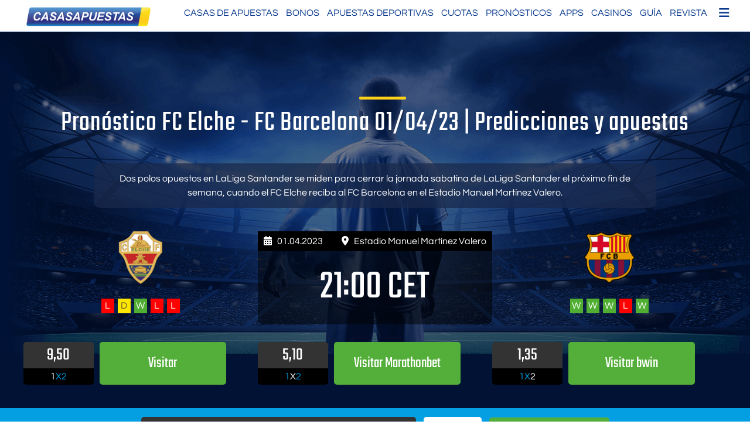

--- FILE ---
content_type: text/html; charset=UTF-8
request_url: https://www.casasapuestas.com/pronostico-fc-elche-fc-barcelona-01-04-23-predicciones-y-apuestas/
body_size: 17629
content:
<!doctype html>
<html lang="es">
<head>
	<meta charset="UTF-8">
	<meta name="viewport" content="width=device-width, initial-scale=1">
	<link rel="profile" href="https://gmpg.org/xfn/11">


<link rel="preload" href="/wp-content/themes/alp_master/fonts/googlefonts/teko-v9-latin-regular.woff2" as="font" type="font/woff2" crossorigin="anonymous">
<link rel="preload" href="/wp-content/themes/alp_master/fonts/googlefonts/questrial-v9-latin-regular.woff2" as="font" type="font/woff2" crossorigin="anonymous">
<link rel="preload" href="/wp-content/themes/alp_master/fonts/fontawesome/webfonts/fa-solid-900.woff2" as="font" type="font/woff2" crossorigin="anonymous">
<link rel="preload" href="/wp-content/plugins/mobile-menu/includes/css/font/mobmenu.woff2?31192480" as="font" type="font/woff2" crossorigin="anonymous">   

 

	<meta name='robots' content='index, follow, max-image-preview:large, max-snippet:-1, max-video-preview:-1' />

	<!-- This site is optimized with the Yoast SEO plugin v26.8 - https://yoast.com/product/yoast-seo-wordpress/ -->
	<link media="all" href="https://www.casasapuestas.com/wp-content/cache/autoptimize/css/autoptimize_0c39922d79b63b2147d9f4063f0f454e.css" rel="stylesheet"><title>Pronóstico FC Elche - FC Barcelona 01/04/23 | Predicciones</title>
	<meta name="description" content="¡Entérate de nuestros mejores consejos de apuestas para el este gran partido de la jornada 27 de LaLiga Santander entre FC Elche y FC Barcelona – Entra y descúbrelo!" />
	<link rel="canonical" href="https://www.casasapuestas.com/pronostico-fc-elche-fc-barcelona-01-04-23-predicciones-y-apuestas/" />
	<meta property="og:locale" content="es_ES" />
	<meta property="og:type" content="article" />
	<meta property="og:title" content="Pronóstico FC Elche - FC Barcelona 01/04/23 | Predicciones" />
	<meta property="og:description" content="¡Entérate de nuestros mejores consejos de apuestas para el este gran partido de la jornada 27 de LaLiga Santander entre FC Elche y FC Barcelona – Entra y descúbrelo!" />
	<meta property="og:url" content="https://www.casasapuestas.com/pronostico-fc-elche-fc-barcelona-01-04-23-predicciones-y-apuestas/" />
	<meta property="og:site_name" content="casasapuestas.com" />
	<meta property="article:published_time" content="2023-03-26T12:49:15+00:00" />
	<meta name="author" content="Eduardo" />
	<meta name="twitter:card" content="summary_large_image" />
	<meta name="twitter:label1" content="Escrito por" />
	<meta name="twitter:data1" content="Eduardo" />
	<meta name="twitter:label2" content="Tiempo de lectura" />
	<meta name="twitter:data2" content="4 minutos" />
	<script type="application/ld+json" class="yoast-schema-graph">{"@context":"https://schema.org","@graph":[{"@type":"Article","@id":"https://www.casasapuestas.com/pronostico-fc-elche-fc-barcelona-01-04-23-predicciones-y-apuestas/#article","isPartOf":{"@id":"https://www.casasapuestas.com/pronostico-fc-elche-fc-barcelona-01-04-23-predicciones-y-apuestas/"},"author":{"name":"Eduardo","@id":"https://www.casasapuestas.com/#/schema/person/ec07886b6a194dec0c57a12ce3a3f6d9"},"headline":"FC Elche &#8211; FC Barcelona","datePublished":"2023-03-26T12:49:15+00:00","mainEntityOfPage":{"@id":"https://www.casasapuestas.com/pronostico-fc-elche-fc-barcelona-01-04-23-predicciones-y-apuestas/"},"wordCount":865,"publisher":{"@id":"https://www.casasapuestas.com/#organization"},"articleSection":["La Liga","Predicciones"],"inLanguage":"es"},{"@type":"WebPage","@id":"https://www.casasapuestas.com/pronostico-fc-elche-fc-barcelona-01-04-23-predicciones-y-apuestas/","url":"https://www.casasapuestas.com/pronostico-fc-elche-fc-barcelona-01-04-23-predicciones-y-apuestas/","name":"Pronóstico FC Elche - FC Barcelona 01/04/23 | Predicciones","isPartOf":{"@id":"https://www.casasapuestas.com/#website"},"datePublished":"2023-03-26T12:49:15+00:00","description":"¡Entérate de nuestros mejores consejos de apuestas para el este gran partido de la jornada 27 de LaLiga Santander entre FC Elche y FC Barcelona – Entra y descúbrelo!","breadcrumb":{"@id":"https://www.casasapuestas.com/pronostico-fc-elche-fc-barcelona-01-04-23-predicciones-y-apuestas/#breadcrumb"},"inLanguage":"es","potentialAction":[{"@type":"ReadAction","target":["https://www.casasapuestas.com/pronostico-fc-elche-fc-barcelona-01-04-23-predicciones-y-apuestas/"]}]},{"@type":"BreadcrumbList","@id":"https://www.casasapuestas.com/pronostico-fc-elche-fc-barcelona-01-04-23-predicciones-y-apuestas/#breadcrumb","itemListElement":[{"@type":"ListItem","position":1,"name":"Startseite","item":"https://www.casasapuestas.com/"},{"@type":"ListItem","position":2,"name":"FC Elche &#8211; FC Barcelona"}]},{"@type":"WebSite","@id":"https://www.casasapuestas.com/#website","url":"https://www.casasapuestas.com/","name":"casasapuestas.com","description":"Casas de Apuestas","publisher":{"@id":"https://www.casasapuestas.com/#organization"},"potentialAction":[{"@type":"SearchAction","target":{"@type":"EntryPoint","urlTemplate":"https://www.casasapuestas.com/?s={search_term_string}"},"query-input":{"@type":"PropertyValueSpecification","valueRequired":true,"valueName":"search_term_string"}}],"inLanguage":"es"},{"@type":"Organization","@id":"https://www.casasapuestas.com/#organization","name":"casasapuestas.com","url":"https://www.casasapuestas.com/","logo":{"@type":"ImageObject","inLanguage":"es","@id":"https://www.casasapuestas.com/#/schema/logo/image/","url":"https://www.casasapuestas.com/wp-content/uploads/2021/12/casasapuestas_logo.png","contentUrl":"https://www.casasapuestas.com/wp-content/uploads/2021/12/casasapuestas_logo.png","width":600,"height":100,"caption":"casasapuestas.com"},"image":{"@id":"https://www.casasapuestas.com/#/schema/logo/image/"}},{"@type":"Person","@id":"https://www.casasapuestas.com/#/schema/person/ec07886b6a194dec0c57a12ce3a3f6d9","name":"Eduardo","image":{"@type":"ImageObject","inLanguage":"es","@id":"https://www.casasapuestas.com/#/schema/person/image/","url":"https://secure.gravatar.com/avatar/1d6658799d0b5417ce1d0e7a2a0be6ca308b2772153455b46e617365170b1803?s=96&d=mm&r=g","contentUrl":"https://secure.gravatar.com/avatar/1d6658799d0b5417ce1d0e7a2a0be6ca308b2772153455b46e617365170b1803?s=96&d=mm&r=g","caption":"Eduardo"},"url":"https://www.casasapuestas.com/author/eduardo/"}]}</script>
	<!-- / Yoast SEO plugin. -->


<link rel='dns-prefetch' href='//cdn.canvasjs.com' />
<link rel="alternate" type="application/rss+xml" title="casasapuestas.com &raquo; Feed" href="https://www.casasapuestas.com/feed/" />
<link rel="alternate" type="application/rss+xml" title="casasapuestas.com &raquo; Feed de los comentarios" href="https://www.casasapuestas.com/comments/feed/" />
<link rel="alternate" title="oEmbed (JSON)" type="application/json+oembed" href="https://www.casasapuestas.com/wp-json/oembed/1.0/embed?url=https%3A%2F%2Fwww.casasapuestas.com%2Fpronostico-fc-elche-fc-barcelona-01-04-23-predicciones-y-apuestas%2F" />
<link rel="alternate" title="oEmbed (XML)" type="text/xml+oembed" href="https://www.casasapuestas.com/wp-json/oembed/1.0/embed?url=https%3A%2F%2Fwww.casasapuestas.com%2Fpronostico-fc-elche-fc-barcelona-01-04-23-predicciones-y-apuestas%2F&#038;format=xml" />
<style id='wp-img-auto-sizes-contain-inline-css'>
img:is([sizes=auto i],[sizes^="auto," i]){contain-intrinsic-size:3000px 1500px}
/*# sourceURL=wp-img-auto-sizes-contain-inline-css */
</style>

<style id='wp-block-library-inline-css'>
:root{--wp-block-synced-color:#7a00df;--wp-block-synced-color--rgb:122,0,223;--wp-bound-block-color:var(--wp-block-synced-color);--wp-editor-canvas-background:#ddd;--wp-admin-theme-color:#007cba;--wp-admin-theme-color--rgb:0,124,186;--wp-admin-theme-color-darker-10:#006ba1;--wp-admin-theme-color-darker-10--rgb:0,107,160.5;--wp-admin-theme-color-darker-20:#005a87;--wp-admin-theme-color-darker-20--rgb:0,90,135;--wp-admin-border-width-focus:2px}@media (min-resolution:192dpi){:root{--wp-admin-border-width-focus:1.5px}}.wp-element-button{cursor:pointer}:root .has-very-light-gray-background-color{background-color:#eee}:root .has-very-dark-gray-background-color{background-color:#313131}:root .has-very-light-gray-color{color:#eee}:root .has-very-dark-gray-color{color:#313131}:root .has-vivid-green-cyan-to-vivid-cyan-blue-gradient-background{background:linear-gradient(135deg,#00d084,#0693e3)}:root .has-purple-crush-gradient-background{background:linear-gradient(135deg,#34e2e4,#4721fb 50%,#ab1dfe)}:root .has-hazy-dawn-gradient-background{background:linear-gradient(135deg,#faaca8,#dad0ec)}:root .has-subdued-olive-gradient-background{background:linear-gradient(135deg,#fafae1,#67a671)}:root .has-atomic-cream-gradient-background{background:linear-gradient(135deg,#fdd79a,#004a59)}:root .has-nightshade-gradient-background{background:linear-gradient(135deg,#330968,#31cdcf)}:root .has-midnight-gradient-background{background:linear-gradient(135deg,#020381,#2874fc)}:root{--wp--preset--font-size--normal:16px;--wp--preset--font-size--huge:42px}.has-regular-font-size{font-size:1em}.has-larger-font-size{font-size:2.625em}.has-normal-font-size{font-size:var(--wp--preset--font-size--normal)}.has-huge-font-size{font-size:var(--wp--preset--font-size--huge)}.has-text-align-center{text-align:center}.has-text-align-left{text-align:left}.has-text-align-right{text-align:right}.has-fit-text{white-space:nowrap!important}#end-resizable-editor-section{display:none}.aligncenter{clear:both}.items-justified-left{justify-content:flex-start}.items-justified-center{justify-content:center}.items-justified-right{justify-content:flex-end}.items-justified-space-between{justify-content:space-between}.screen-reader-text{border:0;clip-path:inset(50%);height:1px;margin:-1px;overflow:hidden;padding:0;position:absolute;width:1px;word-wrap:normal!important}.screen-reader-text:focus{background-color:#ddd;clip-path:none;color:#444;display:block;font-size:1em;height:auto;left:5px;line-height:normal;padding:15px 23px 14px;text-decoration:none;top:5px;width:auto;z-index:100000}html :where(.has-border-color){border-style:solid}html :where([style*=border-top-color]){border-top-style:solid}html :where([style*=border-right-color]){border-right-style:solid}html :where([style*=border-bottom-color]){border-bottom-style:solid}html :where([style*=border-left-color]){border-left-style:solid}html :where([style*=border-width]){border-style:solid}html :where([style*=border-top-width]){border-top-style:solid}html :where([style*=border-right-width]){border-right-style:solid}html :where([style*=border-bottom-width]){border-bottom-style:solid}html :where([style*=border-left-width]){border-left-style:solid}html :where(img[class*=wp-image-]){height:auto;max-width:100%}:where(figure){margin:0 0 1em}html :where(.is-position-sticky){--wp-admin--admin-bar--position-offset:var(--wp-admin--admin-bar--height,0px)}@media screen and (max-width:600px){html :where(.is-position-sticky){--wp-admin--admin-bar--position-offset:0px}}

/*# sourceURL=wp-block-library-inline-css */
</style><style id='global-styles-inline-css'>
:root{--wp--preset--aspect-ratio--square: 1;--wp--preset--aspect-ratio--4-3: 4/3;--wp--preset--aspect-ratio--3-4: 3/4;--wp--preset--aspect-ratio--3-2: 3/2;--wp--preset--aspect-ratio--2-3: 2/3;--wp--preset--aspect-ratio--16-9: 16/9;--wp--preset--aspect-ratio--9-16: 9/16;--wp--preset--color--black: #000000;--wp--preset--color--cyan-bluish-gray: #abb8c3;--wp--preset--color--white: #ffffff;--wp--preset--color--pale-pink: #f78da7;--wp--preset--color--vivid-red: #cf2e2e;--wp--preset--color--luminous-vivid-orange: #ff6900;--wp--preset--color--luminous-vivid-amber: #fcb900;--wp--preset--color--light-green-cyan: #7bdcb5;--wp--preset--color--vivid-green-cyan: #00d084;--wp--preset--color--pale-cyan-blue: #8ed1fc;--wp--preset--color--vivid-cyan-blue: #0693e3;--wp--preset--color--vivid-purple: #9b51e0;--wp--preset--gradient--vivid-cyan-blue-to-vivid-purple: linear-gradient(135deg,rgb(6,147,227) 0%,rgb(155,81,224) 100%);--wp--preset--gradient--light-green-cyan-to-vivid-green-cyan: linear-gradient(135deg,rgb(122,220,180) 0%,rgb(0,208,130) 100%);--wp--preset--gradient--luminous-vivid-amber-to-luminous-vivid-orange: linear-gradient(135deg,rgb(252,185,0) 0%,rgb(255,105,0) 100%);--wp--preset--gradient--luminous-vivid-orange-to-vivid-red: linear-gradient(135deg,rgb(255,105,0) 0%,rgb(207,46,46) 100%);--wp--preset--gradient--very-light-gray-to-cyan-bluish-gray: linear-gradient(135deg,rgb(238,238,238) 0%,rgb(169,184,195) 100%);--wp--preset--gradient--cool-to-warm-spectrum: linear-gradient(135deg,rgb(74,234,220) 0%,rgb(151,120,209) 20%,rgb(207,42,186) 40%,rgb(238,44,130) 60%,rgb(251,105,98) 80%,rgb(254,248,76) 100%);--wp--preset--gradient--blush-light-purple: linear-gradient(135deg,rgb(255,206,236) 0%,rgb(152,150,240) 100%);--wp--preset--gradient--blush-bordeaux: linear-gradient(135deg,rgb(254,205,165) 0%,rgb(254,45,45) 50%,rgb(107,0,62) 100%);--wp--preset--gradient--luminous-dusk: linear-gradient(135deg,rgb(255,203,112) 0%,rgb(199,81,192) 50%,rgb(65,88,208) 100%);--wp--preset--gradient--pale-ocean: linear-gradient(135deg,rgb(255,245,203) 0%,rgb(182,227,212) 50%,rgb(51,167,181) 100%);--wp--preset--gradient--electric-grass: linear-gradient(135deg,rgb(202,248,128) 0%,rgb(113,206,126) 100%);--wp--preset--gradient--midnight: linear-gradient(135deg,rgb(2,3,129) 0%,rgb(40,116,252) 100%);--wp--preset--font-size--small: 13px;--wp--preset--font-size--medium: 20px;--wp--preset--font-size--large: 36px;--wp--preset--font-size--x-large: 42px;--wp--preset--spacing--20: 0.44rem;--wp--preset--spacing--30: 0.67rem;--wp--preset--spacing--40: 1rem;--wp--preset--spacing--50: 1.5rem;--wp--preset--spacing--60: 2.25rem;--wp--preset--spacing--70: 3.38rem;--wp--preset--spacing--80: 5.06rem;--wp--preset--shadow--natural: 6px 6px 9px rgba(0, 0, 0, 0.2);--wp--preset--shadow--deep: 12px 12px 50px rgba(0, 0, 0, 0.4);--wp--preset--shadow--sharp: 6px 6px 0px rgba(0, 0, 0, 0.2);--wp--preset--shadow--outlined: 6px 6px 0px -3px rgb(255, 255, 255), 6px 6px rgb(0, 0, 0);--wp--preset--shadow--crisp: 6px 6px 0px rgb(0, 0, 0);}:where(.is-layout-flex){gap: 0.5em;}:where(.is-layout-grid){gap: 0.5em;}body .is-layout-flex{display: flex;}.is-layout-flex{flex-wrap: wrap;align-items: center;}.is-layout-flex > :is(*, div){margin: 0;}body .is-layout-grid{display: grid;}.is-layout-grid > :is(*, div){margin: 0;}:where(.wp-block-columns.is-layout-flex){gap: 2em;}:where(.wp-block-columns.is-layout-grid){gap: 2em;}:where(.wp-block-post-template.is-layout-flex){gap: 1.25em;}:where(.wp-block-post-template.is-layout-grid){gap: 1.25em;}.has-black-color{color: var(--wp--preset--color--black) !important;}.has-cyan-bluish-gray-color{color: var(--wp--preset--color--cyan-bluish-gray) !important;}.has-white-color{color: var(--wp--preset--color--white) !important;}.has-pale-pink-color{color: var(--wp--preset--color--pale-pink) !important;}.has-vivid-red-color{color: var(--wp--preset--color--vivid-red) !important;}.has-luminous-vivid-orange-color{color: var(--wp--preset--color--luminous-vivid-orange) !important;}.has-luminous-vivid-amber-color{color: var(--wp--preset--color--luminous-vivid-amber) !important;}.has-light-green-cyan-color{color: var(--wp--preset--color--light-green-cyan) !important;}.has-vivid-green-cyan-color{color: var(--wp--preset--color--vivid-green-cyan) !important;}.has-pale-cyan-blue-color{color: var(--wp--preset--color--pale-cyan-blue) !important;}.has-vivid-cyan-blue-color{color: var(--wp--preset--color--vivid-cyan-blue) !important;}.has-vivid-purple-color{color: var(--wp--preset--color--vivid-purple) !important;}.has-black-background-color{background-color: var(--wp--preset--color--black) !important;}.has-cyan-bluish-gray-background-color{background-color: var(--wp--preset--color--cyan-bluish-gray) !important;}.has-white-background-color{background-color: var(--wp--preset--color--white) !important;}.has-pale-pink-background-color{background-color: var(--wp--preset--color--pale-pink) !important;}.has-vivid-red-background-color{background-color: var(--wp--preset--color--vivid-red) !important;}.has-luminous-vivid-orange-background-color{background-color: var(--wp--preset--color--luminous-vivid-orange) !important;}.has-luminous-vivid-amber-background-color{background-color: var(--wp--preset--color--luminous-vivid-amber) !important;}.has-light-green-cyan-background-color{background-color: var(--wp--preset--color--light-green-cyan) !important;}.has-vivid-green-cyan-background-color{background-color: var(--wp--preset--color--vivid-green-cyan) !important;}.has-pale-cyan-blue-background-color{background-color: var(--wp--preset--color--pale-cyan-blue) !important;}.has-vivid-cyan-blue-background-color{background-color: var(--wp--preset--color--vivid-cyan-blue) !important;}.has-vivid-purple-background-color{background-color: var(--wp--preset--color--vivid-purple) !important;}.has-black-border-color{border-color: var(--wp--preset--color--black) !important;}.has-cyan-bluish-gray-border-color{border-color: var(--wp--preset--color--cyan-bluish-gray) !important;}.has-white-border-color{border-color: var(--wp--preset--color--white) !important;}.has-pale-pink-border-color{border-color: var(--wp--preset--color--pale-pink) !important;}.has-vivid-red-border-color{border-color: var(--wp--preset--color--vivid-red) !important;}.has-luminous-vivid-orange-border-color{border-color: var(--wp--preset--color--luminous-vivid-orange) !important;}.has-luminous-vivid-amber-border-color{border-color: var(--wp--preset--color--luminous-vivid-amber) !important;}.has-light-green-cyan-border-color{border-color: var(--wp--preset--color--light-green-cyan) !important;}.has-vivid-green-cyan-border-color{border-color: var(--wp--preset--color--vivid-green-cyan) !important;}.has-pale-cyan-blue-border-color{border-color: var(--wp--preset--color--pale-cyan-blue) !important;}.has-vivid-cyan-blue-border-color{border-color: var(--wp--preset--color--vivid-cyan-blue) !important;}.has-vivid-purple-border-color{border-color: var(--wp--preset--color--vivid-purple) !important;}.has-vivid-cyan-blue-to-vivid-purple-gradient-background{background: var(--wp--preset--gradient--vivid-cyan-blue-to-vivid-purple) !important;}.has-light-green-cyan-to-vivid-green-cyan-gradient-background{background: var(--wp--preset--gradient--light-green-cyan-to-vivid-green-cyan) !important;}.has-luminous-vivid-amber-to-luminous-vivid-orange-gradient-background{background: var(--wp--preset--gradient--luminous-vivid-amber-to-luminous-vivid-orange) !important;}.has-luminous-vivid-orange-to-vivid-red-gradient-background{background: var(--wp--preset--gradient--luminous-vivid-orange-to-vivid-red) !important;}.has-very-light-gray-to-cyan-bluish-gray-gradient-background{background: var(--wp--preset--gradient--very-light-gray-to-cyan-bluish-gray) !important;}.has-cool-to-warm-spectrum-gradient-background{background: var(--wp--preset--gradient--cool-to-warm-spectrum) !important;}.has-blush-light-purple-gradient-background{background: var(--wp--preset--gradient--blush-light-purple) !important;}.has-blush-bordeaux-gradient-background{background: var(--wp--preset--gradient--blush-bordeaux) !important;}.has-luminous-dusk-gradient-background{background: var(--wp--preset--gradient--luminous-dusk) !important;}.has-pale-ocean-gradient-background{background: var(--wp--preset--gradient--pale-ocean) !important;}.has-electric-grass-gradient-background{background: var(--wp--preset--gradient--electric-grass) !important;}.has-midnight-gradient-background{background: var(--wp--preset--gradient--midnight) !important;}.has-small-font-size{font-size: var(--wp--preset--font-size--small) !important;}.has-medium-font-size{font-size: var(--wp--preset--font-size--medium) !important;}.has-large-font-size{font-size: var(--wp--preset--font-size--large) !important;}.has-x-large-font-size{font-size: var(--wp--preset--font-size--x-large) !important;}
/*# sourceURL=global-styles-inline-css */
</style>

<style id='classic-theme-styles-inline-css'>
/*! This file is auto-generated */
.wp-block-button__link{color:#fff;background-color:#32373c;border-radius:9999px;box-shadow:none;text-decoration:none;padding:calc(.667em + 2px) calc(1.333em + 2px);font-size:1.125em}.wp-block-file__button{background:#32373c;color:#fff;text-decoration:none}
/*# sourceURL=/wp-includes/css/classic-themes.min.css */
</style>








<link rel='stylesheet' id='mm-compiled-options-mobmenu-css' href='https://www.casasapuestas.com/wp-content/cache/autoptimize/css/autoptimize_single_5ffce1f1686cc5b0b91798ee566208cb.css?ver=2.8.8-300' media='all' />


<script id="ahc_front_js-js-extra">
var ahc_ajax_front = {"ajax_url":"https://www.casasapuestas.com/wp-admin/admin-ajax.php","page_id":"18353","page_title":"FC Elche \u2013 FC Barcelona","post_type":"post"};
//# sourceURL=ahc_front_js-js-extra
</script>

<script src="https://www.casasapuestas.com/wp-includes/js/jquery/jquery.min.js?ver=3.7.1" id="jquery-core-js"></script>


<link rel="https://api.w.org/" href="https://www.casasapuestas.com/wp-json/" /><link rel="alternate" title="JSON" type="application/json" href="https://www.casasapuestas.com/wp-json/wp/v2/posts/18353" /><link rel="EditURI" type="application/rsd+xml" title="RSD" href="https://www.casasapuestas.com/xmlrpc.php?rsd" />
<meta name="generator" content="WordPress 6.9" />
<link rel='shortlink' href='https://www.casasapuestas.com/?p=18353' />
		<style type="text/css">
					.site-title,
			.site-description {
				position: absolute;
				clip: rect(1px, 1px, 1px, 1px);
				}
					</style>
		<link rel="icon" href="https://s3.eu-central-1.wasabisys.com/casasapuestas.com/2021/10/24_favicon.png" sizes="32x32" />
<link rel="icon" href="https://s3.eu-central-1.wasabisys.com/casasapuestas.com/2021/10/24_favicon.png" sizes="192x192" />
<link rel="apple-touch-icon" href="https://s3.eu-central-1.wasabisys.com/casasapuestas.com/2021/10/24_favicon.png" />
<meta name="msapplication-TileImage" content="https://s3.eu-central-1.wasabisys.com/casasapuestas.com/2021/10/24_favicon.png" />
		<style id="wp-custom-css">
			@media(min-width:851px){
	.x-main.left{
	width:calc(72% - 30px);
		padding-right:30px;
}
}
.emEffPred_oddsComparison h2{
	padding-left:15px;
}
.ft_lgs{
	display:flex;
	align-items: center; 
}
@media(max-width:600px){
	.mobmenur-container i{
		margin-top:-10px;
	}
}
@media(max-width:820px){
	.age-gate-wrapper, .age-gate__wrapper{
		height:100% !important;
	}
}
.startsport {
  padding-left: 20px;
  border: 1px solid #0693e3;
  border-radius: 5px;
  max-width:390px;	
}
.sb_lp_ln2{
	display:none;
}
.sb_lp_ln1{
	margin-bottom:5px;
}
@media (min-width: 600px){
	.emEffPred_singleBetBox {
    width: 32.2%;
}
	.single-predictions #page{
  display:block;
  }
}
.background4{
	background: #009fe3;
}
.emEffPred_placeBet.button1, .emEffPred_expertTipCTA {
	background:#54ad3a;
	color:white;
}
.emEffPred_placeBet.button1:hover, .emEffPred_expertTipCTA:hover {
	opacity:0.9;
	color:white;
}
.emEffPred_head2headBox h3{
	line-height:1;
	padding:5px
}
span.emEffPred_header, .emEffPred_singleBetBox b{
	line-height:1.2em;
}
.emEffPred_head2headBox ul{
	padding-left:5px
}
.emEffPred_header span{
	color:white;
}
.emEffPred_singleBetBox h3, .emEffPred_head2headBox h3{
	color:white
}
.x-container.max.width {
    display: flex;
    flex-flow: wrap;
}
.emEffPred_expertTip>div>span:not(:last-child), .emEffPred_expertTipCTA{
	font-size:1em;
}
.wt_quotebar .wt_quotebar_left{
	 display: flex !important;
   align-items: center; 	
   justify-content: center;
}
 .wt_quotebar_right a{
	  display: flex !important;
   align-items: center; 
   justify-content: center;
	padding-top: 0px !important;
}



/* Custom Grid für Buchmacher Grid auf Homepage */

.custom-grid {
  display: flex;
  flex-wrap: wrap;
  gap: 24px;
  margin-bottom: 40px;
}

.custom-grid .custom-grid-item {
  background: #e7e6e6;
  border-radius: 16px;
  padding: 20px;
  box-shadow: 0 4px 12px rgba(0, 0, 0, 0.05);
  text-align: center;
  flex: 1 1 calc(25% - 24px); /* 4 Spalten */
  box-sizing: border-box;
  border: 2px solid transparent; /* Anfangszustand */
  transition: border 0.3s ease, box-shadow 0.3s ease;
}

.custom-grid .custom-grid-item:hover {
  border: 2px solid #08398d; /* Hover-Farbe */
}
}

@media (max-width: 1024px) {
  .custom-grid .custom-grid-item {
    flex: 1 1 calc(50% - 24px); /* 2 Spalten auf Tablet */
  }
}

@media (max-width: 600px) {
  .custom-grid .custom-grid-item {
    flex: 1 1 100%; /* 1 Spalte auf Handy */
  }
}

.custom-grid .custom-grid-item img {
  margin: 0 auto 12px auto;
  display: block;
  max-width: 100px;
  height: auto;
}

.custom-grid .custom-grid-item h3 {
  font-size: 18px;
  margin-bottom: 10px;
  font-weight: 600;
}

.custom-grid .custom-grid-item p {
  font-size: 14px;
  color: #555;
  line-height: 1.5;
  margin: 12px 0;
}







/* Grid Anpassung Homepage - Las más relevantes casas de apuestas en España para cada deporte */

/* Farbige Header bündig */
.sport-card {
  padding: 0;
  overflow: hidden;
  border-radius: 16px;
  box-shadow: 0 4px 12px rgba(0, 0, 0, 0.05);
  background: #fff;
  display: flex;
  flex-direction: column;
}

.sport-card .sport-header {
  padding: 12px 20px;
  font-size: 18px;
  font-weight: bold;
  color: white;
  background: #333;
}

/* Farbspezifisch je Sportart */
.futbol .sport-header { background: #003366; }
.tenis .sport-header { background: #91c000; }
.baloncesto .sport-header { background: #f26722; }
.deportes-americanos .sport-header { background: #990000; }
.esports .sport-header { background: #444; }
.caballos .sport-header { background: #00688B; }

.sport-card .sport-inner {
  padding: 20px;
}

/* Innenabstand für restlichen Inhalt */
.sport-card > *:not(.sport-header) {
  padding: 20px;
}

/* Grid-Layout */
.sport-cards-grid {
  display: flex;
  flex-wrap: wrap;
  gap: 24px;
  margin-top: 20px;
}

.sport-cards-grid .sport-card {
  flex: 1 1 calc(33.333% - 24px);
  box-sizing: border-box;
}

/* Bilder zentriert */
.sport-cards-grid .sport-card img.alignleft {
  float: none;
  margin: 0 auto 12px auto;
  display: block;
}

/* Pfeillisten */
.sport-cards-grid .sport-card ul.pfeil {
  list-style: none;
  padding-left: 0;
  margin: 0 0 16px 0;
}

.sport-cards-grid .sport-card ul.pfeil li::before {
  content: "➤";
  color: #007acc;
  margin-right: 6px;
}

/* Links */
.sport-cards-grid a {
  display: inline-block;
  margin-top: 12px;
  font-weight: bold;
  color: #007acc;
}		</style>
		<noscript><style id="rocket-lazyload-nojs-css">.rll-youtube-player, [data-lazy-src]{display:none !important;}</style></noscript>    
    <!-- Global site tag (gtag.js) - Google Analytics -->
<script async src="https://www.googletagmanager.com/gtag/js?id=UA-166963423-2"></script>
<script>
  window.dataLayer = window.dataLayer || [];
  function gtag(){dataLayer.push(arguments);}
  gtag('js', new Date());

  gtag('config', 'UA-166963423-2');
</script> 
    
</head>

<body class="wp-singular post-template-default single single-post postid-18353 single-format-standard wp-custom-logo wp-theme-alp_master wp-child-theme-alp_master_child mob-menu-slideout-over">
	<header id="masthead" class="al_header">
        <div class="header_inner site">
            <div class="site-branding">
                <a href="https://www.casasapuestas.com/" class="custom-logo-link" rel="home"><img width="600" height="100" src="data:image/svg+xml,%3Csvg%20xmlns='http://www.w3.org/2000/svg'%20viewBox='0%200%20600%20100'%3E%3C/svg%3E" class="custom-logo" alt="casasapuestas logo" decoding="async" fetchpriority="high" data-lazy-srcset="https://www.casasapuestas.com/wp-content/uploads/2021/12/casasapuestas_logo-300x50.png 300w, https://www.casasapuestas.com/wp-content/uploads/2021/12/casasapuestas_logo.png 600w" data-lazy-sizes="(max-width: 600px) 100vw, 600px" data-lazy-src="https://www.casasapuestas.com/wp-content/uploads/2021/12/casasapuestas_logo.png" /><noscript><img width="600" height="100" src="https://www.casasapuestas.com/wp-content/uploads/2021/12/casasapuestas_logo.png" class="custom-logo" alt="casasapuestas logo" decoding="async" fetchpriority="high" srcset="https://www.casasapuestas.com/wp-content/uploads/2021/12/casasapuestas_logo-300x50.png 300w, https://www.casasapuestas.com/wp-content/uploads/2021/12/casasapuestas_logo.png 600w" sizes="(max-width: 600px) 100vw, 600px" /></noscript></a>			
            </div><!-- .site-branding -->
            
            <nav id="site-navigation" class="main-navigation">                
                <div class="menu-main-nav-container"><ul id="primary-menu" class="menu"><li id="menu-item-4896" class="menu-item menu-item-type-post_type menu-item-object-page menu-item-home menu-item-has-children menu-item-4896"><a href="https://www.casasapuestas.com/">Casas de Apuestas</a>
<ul class="sub-menu">
	<li id="menu-item-31947" class="menu-item menu-item-type-post_type menu-item-object-post menu-item-31947"><a href="https://www.casasapuestas.com/casas-de-apuestas-espanolas-con-licencia/">Casas de apuestas españolas con licencia</a></li>
	<li id="menu-item-31645" class="menu-item menu-item-type-post_type menu-item-object-post menu-item-31645"><a href="https://www.casasapuestas.com/casas-de-apuestas-sin-licencia-en-espana/">Casas de Apuestas Sin Licencia</a></li>
	<li id="menu-item-31648" class="menu-item menu-item-type-post_type menu-item-object-post menu-item-31648"><a href="https://www.casasapuestas.com/casas-de-apuestas-extranjeras/">casas de apuestas extranjeras</a></li>
	<li id="menu-item-31647" class="menu-item menu-item-type-post_type menu-item-object-post menu-item-31647"><a href="https://www.casasapuestas.com/casas-de-apuestas-sin-dni/">Casas de Apuestas sin DNI</a></li>
</ul>
</li>
<li id="menu-item-13124" class="menu-item menu-item-type-post_type menu-item-object-post menu-item-has-children menu-item-13124"><a href="https://www.casasapuestas.com/bonos/">Bonos</a>
<ul class="sub-menu">
	<li id="menu-item-13127" class="menu-item menu-item-type-post_type menu-item-object-post menu-item-13127"><a href="https://www.casasapuestas.com/bonos-de-bienvenida/">Bonos de bienvenida</a></li>
	<li id="menu-item-13126" class="menu-item menu-item-type-post_type menu-item-object-post menu-item-13126"><a href="https://www.casasapuestas.com/bonos-sin-deposito/">Bonos sin depósito</a></li>
</ul>
</li>
<li id="menu-item-4842" class="menu-item menu-item-type-post_type menu-item-object-post menu-item-has-children menu-item-4842"><a href="https://www.casasapuestas.com/apuestas-deportivas/">Apuestas Deportivas</a>
<ul class="sub-menu">
	<li id="menu-item-15921" class="menu-item menu-item-type-custom menu-item-object-custom menu-item-15921"><a href="https://www.casasapuestas.com/futbol/">Fútbol</a></li>
	<li id="menu-item-7399" class="menu-item menu-item-type-post_type menu-item-object-post menu-item-7399"><a href="https://www.casasapuestas.com/boxeo/">Boxeo</a></li>
	<li id="menu-item-7401" class="menu-item menu-item-type-post_type menu-item-object-post menu-item-7401"><a href="https://www.casasapuestas.com/caballos/">Carreras de Caballos</a></li>
	<li id="menu-item-7397" class="menu-item menu-item-type-post_type menu-item-object-post menu-item-7397"><a href="https://www.casasapuestas.com/carreras-de-galgos/">Carreras de Galgos</a></li>
	<li id="menu-item-7396" class="menu-item menu-item-type-post_type menu-item-object-post menu-item-7396"><a href="https://www.casasapuestas.com/apuestas-ciclismo/">Ciclismo</a></li>
	<li id="menu-item-7395" class="menu-item menu-item-type-post_type menu-item-object-post menu-item-7395"><a href="https://www.casasapuestas.com/esports/">eSports</a></li>
	<li id="menu-item-7400" class="menu-item menu-item-type-post_type menu-item-object-post menu-item-7400"><a href="https://www.casasapuestas.com/motogp/">MotoGP</a></li>
	<li id="menu-item-7398" class="menu-item menu-item-type-post_type menu-item-object-post menu-item-7398"><a href="https://www.casasapuestas.com/formula-1/">Formula 1</a></li>
	<li id="menu-item-7392" class="menu-item menu-item-type-post_type menu-item-object-post menu-item-7392"><a href="https://www.casasapuestas.com/nba/">NBA</a></li>
	<li id="menu-item-7394" class="menu-item menu-item-type-post_type menu-item-object-post menu-item-7394"><a href="https://www.casasapuestas.com/tenis/">Tenis</a></li>
	<li id="menu-item-7393" class="menu-item menu-item-type-post_type menu-item-object-post menu-item-7393"><a href="https://www.casasapuestas.com/ufc-mma/">UFC / MMA</a></li>
</ul>
</li>
<li id="menu-item-3165" class="menu-item menu-item-type-post_type menu-item-object-page menu-item-has-children menu-item-3165"><a href="https://www.casasapuestas.com/cuotas/">Cuotas</a>
<ul class="sub-menu">
	<li id="menu-item-5057" class="menu-item menu-item-type-post_type menu-item-object-page menu-item-5057"><a href="https://www.casasapuestas.com/livescore/">Livescore</a></li>
</ul>
</li>
<li id="menu-item-6847" class="menu-item menu-item-type-post_type menu-item-object-page menu-item-has-children menu-item-6847"><a href="https://www.casasapuestas.com/pronosticos/">Pronósticos</a>
<ul class="sub-menu">
	<li id="menu-item-7387" class="menu-item menu-item-type-post_type menu-item-object-post menu-item-7387"><a href="https://www.casasapuestas.com/laliga/">La Liga</a></li>
	<li id="menu-item-7385" class="menu-item menu-item-type-post_type menu-item-object-post menu-item-7385"><a href="https://www.casasapuestas.com/segunda-division/">Segunda División</a></li>
	<li id="menu-item-7381" class="menu-item menu-item-type-post_type menu-item-object-post menu-item-7381"><a href="https://www.casasapuestas.com/champions-league/">Champions League</a></li>
	<li id="menu-item-7386" class="menu-item menu-item-type-post_type menu-item-object-post menu-item-7386"><a href="https://www.casasapuestas.com/ligue1/">Ligue 1</a></li>
	<li id="menu-item-7383" class="menu-item menu-item-type-post_type menu-item-object-post menu-item-7383"><a href="https://www.casasapuestas.com/seriea/">Serie A</a></li>
	<li id="menu-item-7384" class="menu-item menu-item-type-post_type menu-item-object-post menu-item-7384"><a href="https://www.casasapuestas.com/premier-league/">Premier League</a></li>
	<li id="menu-item-7382" class="menu-item menu-item-type-post_type menu-item-object-post menu-item-7382"><a href="https://www.casasapuestas.com/bundesliga/">Bundesliga</a></li>
</ul>
</li>
<li id="menu-item-3151" class="menu-item menu-item-type-post_type menu-item-object-page menu-item-3151"><a href="https://www.casasapuestas.com/apps/">Apps</a></li>
<li id="menu-item-5085" class="menu-item menu-item-type-post_type menu-item-object-page menu-item-has-children menu-item-5085"><a href="https://www.casasapuestas.com/casinos/">Casinos</a>
<ul class="sub-menu">
	<li id="menu-item-31654" class="menu-item menu-item-type-post_type menu-item-object-post menu-item-31654"><a href="https://www.casasapuestas.com/casinos-sin-licencia/">Casinos sin Licencia en España</a></li>
	<li id="menu-item-31653" class="menu-item menu-item-type-post_type menu-item-object-post menu-item-has-children menu-item-31653"><a href="https://www.casasapuestas.com/casinos-online-fuera-de-espana/">Casinos online fuera de España</a>
	<ul class="sub-menu">
		<li id="menu-item-31651" class="menu-item menu-item-type-post_type menu-item-object-post menu-item-31651"><a href="https://www.casasapuestas.com/casinos-internacionales-online/">casinos internacionales online</a></li>
		<li id="menu-item-31652" class="menu-item menu-item-type-post_type menu-item-object-post menu-item-31652"><a href="https://www.casasapuestas.com/casinos-online-europeos/">Casinos online europeos</a></li>
	</ul>
</li>
	<li id="menu-item-31650" class="menu-item menu-item-type-post_type menu-item-object-post menu-item-31650"><a href="https://www.casasapuestas.com/casinos-sin-registro/">Casinos sin registro</a></li>
	<li id="menu-item-19749" class="menu-item menu-item-type-post_type menu-item-object-post menu-item-19749"><a href="https://www.casasapuestas.com/casinos-legales-espana/">Casinos online legales</a></li>
	<li id="menu-item-18122" class="menu-item menu-item-type-post_type menu-item-object-post menu-item-18122"><a href="https://www.casasapuestas.com/casinos-moviles/">Casinos móviles</a></li>
	<li id="menu-item-18123" class="menu-item menu-item-type-post_type menu-item-object-post menu-item-18123"><a href="https://www.casasapuestas.com/casinos-en-vivo/">Casinos en vivo</a></li>
	<li id="menu-item-18218" class="menu-item menu-item-type-post_type menu-item-object-post menu-item-18218"><a href="https://www.casasapuestas.com/casinos-online-con-dinero-real/">con dinero real</a></li>
	<li id="menu-item-19271" class="menu-item menu-item-type-post_type menu-item-object-post menu-item-19271"><a href="https://www.casasapuestas.com/nuevos-casinos-online/">Casinos online nuevos</a></li>
	<li id="menu-item-13125" class="menu-item menu-item-type-post_type menu-item-object-post menu-item-13125"><a href="https://www.casasapuestas.com/bonos-de-casino/">Bonos de casino</a></li>
	<li id="menu-item-18305" class="menu-item menu-item-type-post_type menu-item-object-post menu-item-18305"><a href="https://www.casasapuestas.com/casinos-paypal/">con PayPal</a></li>
	<li id="menu-item-19250" class="menu-item menu-item-type-post_type menu-item-object-post menu-item-19250"><a href="https://www.casasapuestas.com/tragaperras-online-dinero-real/">Tragaperras online</a></li>
</ul>
</li>
<li id="menu-item-4808" class="menu-item menu-item-type-post_type menu-item-object-post menu-item-4808"><a href="https://www.casasapuestas.com/como-apostar/">Guía</a></li>
<li id="menu-item-5119" class="menu-item menu-item-type-post_type menu-item-object-page menu-item-5119"><a href="https://www.casasapuestas.com/revista/">Revista</a></li>
</ul></div>            </nav><!-- #site-navigation -->
            <div class="alp_submenudrop">
                <i class="fas fa-bars"></i>
            </div>
        </div>
        <div class="header_inner_subnav">
            <div class="site">
                <div class="subnav_inner">
                    <div class="subnav_left">
                        <div class="menu-main-sub-menu-container"><ul id="main-sub-menu" class="menu"><li id="menu-item-5553" class="menu-item menu-item-type-post_type menu-item-object-post menu-item-5553"><a href="https://www.casasapuestas.com/nuevas/">Nuevas casas de apuestas</a></li>
<li id="menu-item-5565" class="menu-item menu-item-type-post_type menu-item-object-post menu-item-5565"><a href="https://www.casasapuestas.com/paginas/">páginas de apuestas</a></li>
<li id="menu-item-7402" class="menu-item menu-item-type-post_type menu-item-object-post menu-item-7402"><a href="https://www.casasapuestas.com/bitcoin/">Apuestas con Bitcoin</a></li>
<li id="menu-item-7404" class="menu-item menu-item-type-post_type menu-item-object-post menu-item-7404"><a href="https://www.casasapuestas.com/1x2-apuestas/">1×2 Apuestas</a></li>
<li id="menu-item-5087" class="menu-item menu-item-type-post_type menu-item-object-post menu-item-5087"><a href="https://www.casasapuestas.com/apuestas-en-directo/">Apuestas en Directo</a></li>
<li id="menu-item-5086" class="menu-item menu-item-type-post_type menu-item-object-post menu-item-5086"><a href="https://www.casasapuestas.com/handicap-asiatico/">Hándicap Asiático</a></li>
</ul></div>   
                    </div>                    
                                   
                </div> 
                     
            </div> 
        </div>
	</header><!-- #masthead -->
    
        
            
<div data-bg="https://www.casasapuestas.com/wp-content/themes/alp_master/images/bg_bettingtipps.png" class="al_home_header large_header_pages al_bt_header rocket-lazyload" style="">  
    <div class="al_fullwidth_section">
        <div class="al_fullwidth_section_inner site">
            <h1 class="lh_heading">Pronóstico FC Elche - FC Barcelona 01/04/23 | Predicciones y apuestas</h1>
                        <span class="lh_description">Dos polos opuestos en LaLiga Santander se miden para cerrar la jornada sabatina de LaLiga Santander el próximo fin de semana, cuando el FC Elche reciba al FC Barcelona en el Estadio Manuel Martínez Valero.</span>
                        
            <div class="bt_section">
                <div class="bt_ln1">
                    <div class="bt_left">
                        <span class="bt_team_lg"><img src="data:image/svg+xml,%3Csvg%20xmlns='http://www.w3.org/2000/svg'%20viewBox='0%200%2090%2090'%3E%3C/svg%3E" alt="Team 1 Logo" width="90" height="90" data-lazy-src="https://www.casasapuestas.com/wp-content/uploads/2023/01/FC-Elche.png"><noscript><img src="https://www.casasapuestas.com/wp-content/uploads/2023/01/FC-Elche.png" alt="Team 1 Logo" width="90" height="90"></noscript></span>
                        <span class="bt_last_match">
                        <span class="bt_formcurve_item item_loose">L</span><span class="bt_formcurve_item item_draw">D</span><span class="bt_formcurve_item item_win">W</span><span class="bt_formcurve_item item_loose">L</span><span class="bt_formcurve_item item_loose">L</span>                        		
                        	
                                            
                        </span>
                    </div>
                    <div class="bt_middle">
                        <div class="bt_time_section">
                            <span class="bt_time_ln1">
                                <span class="bt_date"><i class="fas fa-calendar-alt"></i> 01.04.2023</span>
                                <span class="bt_place"><i class="fas fa-map-marker-alt"></i> Estadio Manuel Martínez Valero</span>
                            </span>
                            <span class="bt_clock floatclear">21:00 CET</span>                            
                        </div>
                    </div>
                    <div class="bt_left">
                        <span class="bt_team_lg"><img src="data:image/svg+xml,%3Csvg%20xmlns='http://www.w3.org/2000/svg'%20viewBox='0%200%2090%2090'%3E%3C/svg%3E" alt="Team 2 Logo" width="90" height="90" data-lazy-src="https://s3.eu-central-1.wasabisys.com/casasapuestas.com/2023/01/FC-Barcelona.png"><noscript><img src="https://s3.eu-central-1.wasabisys.com/casasapuestas.com/2023/01/FC-Barcelona.png" alt="Team 2 Logo" width="90" height="90"></noscript></span>
                        <span class="bt_last_match">
                        <span class="bt_formcurve_item item_win">W</span><span class="bt_formcurve_item item_win">W</span><span class="bt_formcurve_item item_win">W</span><span class="bt_formcurve_item item_loose">L</span><span class="bt_formcurve_item item_win">W</span>                     		
                        	
                                            
                        </span>
                    </div>
                </div>
                <div class="bt_ln2">
                                     
                    <div class="bt_ln2_item bt_ln2_item_1">
                        <span class="bt_quote">
                            <span class="bt_quote_ln1">9,50</span>
                            <span class="bt_quote_ln2">
                                                                    1<span class="quote_blue">X2</span>  
                                                            </span>
                        </span>           
                        <span class="bt_lk">
                            <a href="" target="_blank" rel="nofollow" class="flexaligner"><span>Visitar </span></a>
                        </span>
                    </div>
                                       
                    <div class="bt_ln2_item bt_ln2_item_2">
                        <span class="bt_quote">
                            <span class="bt_quote_ln1">5,10</span>
                            <span class="bt_quote_ln2">
                                                                    <span class="quote_blue">1</span>X<span class="quote_blue">2</span>    
                                                            </span>
                        </span>           
                        <span class="bt_lk">
                            <a href="                            https://www.casasapuestas.com/go/marathonbet/                            " target="_blank" rel="nofollow" class="flexaligner"><span>Visitar                             Marathonbet                            </span></a>
                        </span>
                    </div>
                                       
                    <div class="bt_ln2_item bt_ln2_item_3">
                        <span class="bt_quote">
                            <span class="bt_quote_ln1">1,35</span>
                            <span class="bt_quote_ln2">
                                                                    <span class="quote_blue">1X</span>2
                                                            </span>
                        </span>           
                        <span class="bt_lk">
                            <a href="                            https://www.casasapuestas.com/go/bwin/                            " target="_blank" rel="nofollow" class="flexaligner"><span>Visitar                             bwin                            </span></a>
                        </span>
                    </div>
                                 
                </div>
            </div> 
        </div>        
    </div>
</div>
<div class="bt_bluebar">
    <div class="site">
        <div class="bt_bluebar_inner">
            <span class="bt_bluebar_besttip">
                <span class="bt_bb_blue">Mejor consejo : </span><span class="bt_bb_white">Victoria del FC Barcelona 2-0</span>
            </span>
            <span class="bt_bb_quote">6,50</span>
            <span class="bt_bb_lk"><a href="    https://www.casasapuestas.com/go/bet365/    " target="_blank" rel="nofollow">Visitar   
    bet365    </a></span>
        </div>
    </div>
</div>

 
     
    
     
    
     
    
      
    
<div id="page" class="site">
	<main id="primary" class="site-main">

		
<article id="post-18353" class="post-18353 post type-post status-publish format-standard hentry category-la-liga category-predicciones">
	<header class="entry-header">
                
            
             
        
          		
	</header>
	<div class="entry-content">
		<p>El FC Barcelona visitará al FC Elche en el partido correspondiente a la jornada 27 de LaLiga Santander el próximo sábado 1 de abril de 2023. Este partido se jugará en el Estadio Manuel Martínez Valero a las 21:00 horas CET. El FC Barcelona, más líder que nunca de la tabla se enfrentará al colista y único equipo de toda LaLiga Santander que, ahora mismo, tiene un pie y medio en la segunda división.</p>
<h2>FC Elche vs. FC Barcelona: Situación inicial</h2>
<p>El FC Barcelona tiene como objetivo de esta temporada ganar LaLiga Santander y la Copa del Rey, pues son las únicas competiciones en las que todavía tiene vida y, además, muchas posibilidades de ganarlas. El Elche, por su parte, depende de un milagro para poder conseguir la salvación en esta temporada y, un partido frente a un FC Barcelona inspirado no es lo ideal para ellos en este momento.</p>
<h2>FC Elche &#8211; Forma actual</h2>
<p>El Elche es, sin duda alguna, el peor equipo de LaLiga Santander en esta temporada 2022/23. No es solo por el hecho de que están ubicados en el último lugar de la tabla, sino que sólo han ganado en dos oportunidades y, además, el equipo está 13 puntos por debajo del Almería y el Valencia, equipos que también están en zona de descenso. En la historia de LaLiga, ningún equipo ha logrado remontar esta diferencia en el foso de la tabla y no hay indicios de que el Elche pueda romper ese maleficio.</p>
<p>Además de su terrible registro de victorias y derrotas, el Elche tiene un gran déficit en su ofensiva y defensiva, pues han anotado solo 19 goles y han recibido 51, es decir, una diferencia de -32 goles. No hay dudas de que este equipo ya está pensando en lo que será su temporada en la segunda división y allí deben remar para poder regresar para la 2024/25 a la máxima categoría.</p>
<p>El Elche viene de ser aplastados por la Real Sociedad con un marcador de 0-2.</p>
<style>
	.bt_bb_quote_sieg{background-color:#333;color:#fff;font-family:Teko,sans-serif;border-radius:5px;margin-left:10px;margin-right:10px;display:flex;flex-direction:column;overflow:hidden;min-width:80px}.bt_bb_quote_ln1{display:block;text-align:center;font-size:26px;display:flex;align-items:center;justify-content:center;height:100%}.bt_bb_quote_ln2{display:block;text-align:center;background:#000;margin-bottom:0;margin-top:auto;color:#049fe3;width:100%}.bt_form_logo{display:flex;align-items:center;justify-content:center;margin-right:10px}.bt_form_wrap .bt_expert_tipp .bt_bluebar_besttip{width:50%;line-height:1.1;display:flex;align-items:center;justify-content:flex-start}.bt_form_wrap .bt_expert_tipp{margin-top:0}.bt_form_logo img{max-width:50px}.bt_form_wrap .bt_bb_lk a{padding-left:5px;padding-right:5px}@media(max-width:600px){.bt_form_logo{width:20%}.bt_form_wrap .bt_expert_tipp .bt_bluebar_besttip{width:calc(80% - 10px)}.bt_bb_quote_sieg{width:calc(40% - 20px);margin-top:10px}.bt_form_wrap .bt_bb_lk{width:60%;margin-top:10px}}
</style>


<div class="bt_expert_tipp_wrap bt_form_wrap">
	<div class="bt_expert_tipp">
	<span class="bt_form_logo"><img decoding="async" src="data:image/svg+xml,%3Csvg%20xmlns='http://www.w3.org/2000/svg'%20viewBox='0%200%200%200'%3E%3C/svg%3E" data-lazy-src="https://www.casasapuestas.com/wp-content/uploads/2023/01/FC-Elche.png"><noscript><img decoding="async" src="https://www.casasapuestas.com/wp-content/uploads/2023/01/FC-Elche.png"></noscript></span>
    <span class="bt_bluebar_besttip">
        <span><span class="bt_bb_blue">Actuación actual: </span><span class="bt_bb_white">
		                        		
                        	
                    		
		                        		
                        	
                    		
				30%		</span></span>
    </span>
    <span class="bt_bb_quote_sieg flexaligner">
		<span class="bt_bb_quote_ln1"><span> 		
		9,50		
 		
				
 		
				
</span></span>
		<span class="bt_bb_quote_ln2">victoria</span></span>
    <span class="bt_bb_lk"><a href="
		
		 		
				
 		
				
 		
				
" target="_blank" rel="nofollow">Visitar 
		
		 		
				
 		
				
 		
				
		
		</a></span></div>    
</div>
<h2>FC Barcelona &#8211; Forma actual</h2>
<p>El FC Barcelona, por su parte, está en un estado de forma espectacular en este momento de la temporada. Si bien el equipo no demuestra el estilo de juego que nos acostumbraron durante la última década, el Barça hace todo lo necesario para llevarse las victorias en cada jornada. Gracias a ello, el equipo ha logrado sacar 12 puntos al Real Madrid en la cima de la tabla, lo que nos indica que tienen prácticamente el título de campeones de LaLiga en sus manos.</p>
<p>El Barcelona sabe que su principal objetivo de temporada es ganar LaLiga, por lo que, deben pasar por encima de todos los rivales a los que se enfrenta, pues mientras más es la ventaja que saquen, más rápido podrán consagrarse como campeones.</p>
<p>El FC Barcelona llega a este partido con una inspiración y una confianza tremenda, pues en su último partido disputado vencieron al Real Madrid con un marcador de 2-1.</p>
<style>
	.bt_bb_quote_sieg{background-color:#333;color:#fff;font-family:Teko,sans-serif;border-radius:5px;margin-left:10px;margin-right:10px;display:flex;flex-direction:column;overflow:hidden;min-width:80px}.bt_bb_quote_ln1{display:block;text-align:center;font-size:26px;display:flex;align-items:center;justify-content:center;height:100%}.bt_bb_quote_ln2{display:block;text-align:center;background:#000;margin-bottom:0;margin-top:auto;color:#049fe3;width:100%}.bt_form_logo{display:flex;align-items:center;justify-content:center;margin-right:10px}.bt_form_wrap .bt_expert_tipp .bt_bluebar_besttip{width:50%;line-height:1.1;display:flex;align-items:center;justify-content:flex-start}.bt_form_wrap .bt_expert_tipp{margin-top:0}.bt_form_logo img{max-width:50px}.bt_form_wrap .bt_bb_lk a{padding-left:5px;padding-right:5px}@media(max-width:600px){.bt_form_logo{width:20%}.bt_form_wrap .bt_expert_tipp .bt_bluebar_besttip{width:calc(80% - 10px)}.bt_bb_quote_sieg{width:calc(40% - 20px);margin-top:10px}.bt_form_wrap .bt_bb_lk{width:60%;margin-top:10px}}
</style>


<div class="bt_expert_tipp_wrap bt_form_wrap">
	<div class="bt_expert_tipp">
	<span class="bt_form_logo"><img decoding="async" src="data:image/svg+xml,%3Csvg%20xmlns='http://www.w3.org/2000/svg'%20viewBox='0%200%200%200'%3E%3C/svg%3E" data-lazy-src="https://s3.eu-central-1.wasabisys.com/casasapuestas.com/2023/01/FC-Barcelona.png"><noscript><img decoding="async" src="https://s3.eu-central-1.wasabisys.com/casasapuestas.com/2023/01/FC-Barcelona.png"></noscript></span>
    <span class="bt_bluebar_besttip">
        <span><span class="bt_bb_blue">Actuación actual: </span><span class="bt_bb_white">
		                        		
                        	
                    		
		                        		
                        	
                    		
				80%		</span></span>
    </span>
    <span class="bt_bb_quote_sieg flexaligner">
		<span class="bt_bb_quote_ln1"><span> 		
				
 		
				
 		
		1,35		
</span></span>
		<span class="bt_bb_quote_ln2">victoria</span></span>
    <span class="bt_bb_lk"><a href="
		
		 		
				
 		
				
 		
		https://www.casasapuestas.com/go/bwin/		
" target="_blank" rel="nofollow">Visitar 
		
		 		
				
 		
				
 		
		bwin		
		
		</a></span></div>    
</div>
<h2>FC Elche &#8211; FC Barcelona: Cara a cara</h2>
<p>El Elche no sabe lo que es ganarle al FC Barcelona en toda su historia. Si bien son 11 los partidos que han disputado entre ellos, el Barça ha logrado llevarse 10 victorias, mientras que el otro partido finalizó con un empate 0-0 en el marcador en el año 2014.</p>
<h2>FC Elche &#8211; FC Barcelona &#8211; Cuotas</h2>
<p>El FC Barcelona es ampliamente favorito para llevarse la victoria según las casas de apuesta en este partido con unas cuotas de 1.35. Por otra parte, las cuotas de una victoria del Elche son de 9.50. Finalmente, las cuotas al empate son 5.10.</p>

<div class="bt_expert_tipp_wrap">
        <span class="bt_expert_tipp_cnt"></p>
<h2>Consejos de apuesta y predicción: FC Elche &#8211; FC Barcelona (01.04.2023)</h2>
<p>No hay algo que podamos decir que todos no lo sepamos. El FC Barcelona se perfila para ser el campeón de LaLiga Santander en su temporada 2022/23 y son ampliamente favoritos para ganar este partido ante el Elche. No es solo por el hecho de la diferencia de plantillas o la historia del conjunto culé, sino que los dirigidos por Xavi Hernández tienen que desplegar todo su arsenal disponible en cada partido que disputen en LaLiga, pues es la única competición realmente importante que están jugando. El Elche, ahora mismo tiene los brazos abajo y no para de recibir golpe tras golpe en cada jornada. Si el equipo quiere salir de su mal momento deberían aprovechar para hacerlo frente a un rival de este calibre como el Barça, pero, las probabilidades para que eso suceda son realmente bajas.</p>
<p>No hay dudas de que será un partido muy complicado para el conjunto local que, además de no tener una buena temporada buena ofensivamente hablando, se miden a la mejor defensa del torneo, por lo que, es poco probable que anoten goles en este partido. Por otra parte, el FC Barcelona viene muy inspirado luego de su victoria ante el Real Madrid.</p>
<p>Dicho esto, nuestra selección de apuestas para este partido es una victoria del <strong>FC Barcelona 2-0.</strong></p>
<p></span>
    
<div class="bt_expert_tipp">
    <span class="bt_bluebar_besttip">
        <span class="bt_bb_blue">Mejor consejo : </span><span class="bt_bb_white">Victoria del FC Barcelona 2-0</span>
    </span>
    <span class="bt_bb_quote flexaligner"><span>6,50</span></span>
    <span class="bt_bb_lk"><a href="    https://www.casasapuestas.com/go/bet365/    " target="_blank" rel="nofollow">Visitar   
    bet365    </a></span></div>    
</div>
	</div>
	<footer class="entry-footer">
		<div class="zv_post_footer_tags">
    </div>    	</footer><!-- .entry-footer -->
</article><!-- #post-18353 -->

	</main><!-- #main -->


<aside id="secondary" class="widget-area">
	
		<section id="recent-posts-2" class="widget widget_recent_entries">
		<span class="widget-title">Últimas contribuciones</span>
		<ul>
											<li>
					<a href="https://www.casasapuestas.com/suecia-eslovenia/">Suecia – Eslovenia</a>
									</li>
											<li>
					<a href="https://www.casasapuestas.com/kosovo-suiza/">Kosovo – Suiza</a>
									</li>
											<li>
					<a href="https://www.casasapuestas.com/escocia-dinamarca/">Escocia – Dinamarca</a>
									</li>
											<li>
					<a href="https://www.casasapuestas.com/gales-macedonia-del-norte/">Gales – Macedonia del Norte</a>
									</li>
											<li>
					<a href="https://www.casasapuestas.com/espana-turquia/">España – Turquía</a>
									</li>
					</ul>

		</section><section id="text-3" class="widget widget_text">			<div class="textwidget"><p><div class="btn_alp_in_wrap"><div class="btn_alp_inner"><a class="btn_dark" href="https://www.casasapuestas.com/como-apostar/"><span class="btn_dark_left flexaligner"><i class="far fa-thumbs-up"></i></span><span class="btn_dark_middle flexaligner">Consejos de apuestas deportivas</span><span class="btn_dark_right flexaligner"><i class="fas fa-arrow-right"></i></span></a></div></div><div class="btn_alp_in_wrap"><div class="btn_alp_inner"><a class="btn_dark" href="https://www.casasapuestas.com/cuotas/"><span class="btn_dark_left flexaligner"><i class="fas fa-star"></i></span><span class="btn_dark_middle flexaligner">Cuotas</span><span class="btn_dark_right flexaligner"><i class="fas fa-arrow-right"></i></span></a></div></div><div class="btn_alp_in_wrap"><div class="btn_alp_inner"><a class="btn_dark" href="https://www.casasapuestas.com/bitcoin/"><span class="btn_dark_left flexaligner"><i class="fab fa-bitcoin"></i></span><span class="btn_dark_middle flexaligner">Casas de apuestas con Bitcoin</span><span class="btn_dark_right flexaligner"><i class="fas fa-arrow-right"></i></span></a></div></div></p>
</div>
		</section><section id="text-2" class="widget widget_text"><span class="widget-title">Mejores Casas de Apuestas</span>			<div class="textwidget"><p><div class="sidebar_rankingbox_item">   
    <div class="sbb_logo flexaligner" style="background: #131928; text-align: center;">
        <a href="https://www.casasapuestas.com/rabona/"><img decoding="async" src="data:image/svg+xml,%3Csvg%20xmlns='http://www.w3.org/2000/svg'%20viewBox='0%200%200%200'%3E%3C/svg%3E" alt="rabona logo" data-lazy-src="https://s3.eu-central-1.wasabisys.com/casasapuestas.com/2025/02/rabona_logo.png"><noscript><img decoding="async" src="https://s3.eu-central-1.wasabisys.com/casasapuestas.com/2025/02/rabona_logo.png" alt="rabona logo"></noscript></a>
    </div>       
    <div class="sbb_info flexaligner_left">
        <span>
        <span class="ln1_middle_ln1">
            Rabona        </span>          
        <span class="ln1_middle_ln2">
            <a href="https://www.casasapuestas.com/rabona/">Leer Reseña </a>
        </span>  
        </span>    
    </div>    
    <div class="sbb_ranking flexaligner">
        <span class="spanfull">
        <span class="al_to_ln1_right_ln1">97<span class="al_small">/100</span></span>
        <span class="al_to_ln1_right_ln2">Valoración </span>
        </span>
    </div>    
    <div class="sbb_lk">      
        <a href="https://www.casasapuestas.com/go/rabona/" target="_blank" rel="nofollow" class="flexaligner"><span>Ir a</span></a>
    </div>
</div>
<div class="sidebar_rankingbox_item">   
    <div class="sbb_logo flexaligner" style="background: #064146; text-align: center;">
        <a href="https://www.casasapuestas.com/22bet/"><img decoding="async" src="data:image/svg+xml,%3Csvg%20xmlns='http://www.w3.org/2000/svg'%20viewBox='0%200%200%200'%3E%3C/svg%3E" alt="22bet logo es" data-lazy-src="https://www.casasapuestas.com/wp-content/uploads/2022/02/22bet-logo-es.png"><noscript><img decoding="async" src="https://www.casasapuestas.com/wp-content/uploads/2022/02/22bet-logo-es.png" alt="22bet logo es"></noscript></a>
    </div>       
    <div class="sbb_info flexaligner_left">
        <span>
        <span class="ln1_middle_ln1">
            22Bet        </span>          
        <span class="ln1_middle_ln2">
            <a href="https://www.casasapuestas.com/22bet/">Leer Reseña </a>
        </span>  
        </span>    
    </div>    
    <div class="sbb_ranking flexaligner">
        <span class="spanfull">
        <span class="al_to_ln1_right_ln1">95<span class="al_small">/100</span></span>
        <span class="al_to_ln1_right_ln2">Valoración </span>
        </span>
    </div>    
    <div class="sbb_lk">      
        <a href="https://www.casasapuestas.com/go/22bet/" target="_blank" rel="nofollow" class="flexaligner"><span>Ir a</span></a>
    </div>
</div>
<div class="sidebar_rankingbox_item">   
    <div class="sbb_logo flexaligner" style="background: #0d1d34; text-align: center;">
        <a href="https://www.casasapuestas.com/20bet/"><img decoding="async" src="data:image/svg+xml,%3Csvg%20xmlns='http://www.w3.org/2000/svg'%20viewBox='0%200%200%200'%3E%3C/svg%3E" alt="20bet logo es" data-lazy-src="https://www.casasapuestas.com/wp-content/uploads/2022/02/20bet-logo-es.png"><noscript><img decoding="async" src="https://www.casasapuestas.com/wp-content/uploads/2022/02/20bet-logo-es.png" alt="20bet logo es"></noscript></a>
    </div>       
    <div class="sbb_info flexaligner_left">
        <span>
        <span class="ln1_middle_ln1">
            20bet        </span>          
        <span class="ln1_middle_ln2">
            <a href="https://www.casasapuestas.com/20bet/">Leer Reseña </a>
        </span>  
        </span>    
    </div>    
    <div class="sbb_ranking flexaligner">
        <span class="spanfull">
        <span class="al_to_ln1_right_ln1">94<span class="al_small">/100</span></span>
        <span class="al_to_ln1_right_ln2">Valoración </span>
        </span>
    </div>    
    <div class="sbb_lk">      
        <a href="https://www.casasapuestas.com/go/20bet/" target="_blank" rel="nofollow" class="flexaligner"><span>Ir a</span></a>
    </div>
</div>
</p>
</div>
		</section></aside><!-- #secondary -->
</div><!-- #page -->
<footer id="colophon" class="site-footer">
    <div class="al_footer_inner site">
        <div class="al_footer_item">
          <h4 class="footer_widget_head">Mejor proveedor de apuestas </h4>
            <div class="menu-footer-menu-left-container"><ul id="menu-footer-menu-left" class="al_footer_menus"><li id="menu-item-4982" class="menu-item menu-item-type-post_type menu-item-object-post menu-item-4982"><a href="https://www.casasapuestas.com/1xbet/">1xBet</a></li>
<li id="menu-item-31643" class="menu-item menu-item-type-post_type menu-item-object-post menu-item-31643"><a href="https://www.casasapuestas.com/22bet/">22Bet</a></li>
<li id="menu-item-31644" class="menu-item menu-item-type-post_type menu-item-object-post menu-item-31644"><a href="https://www.casasapuestas.com/20bet/">20Bet</a></li>
<li id="menu-item-31627" class="menu-item menu-item-type-post_type menu-item-object-post menu-item-31627"><a href="https://www.casasapuestas.com/zodiacbet/">ZodiacBet</a></li>
<li id="menu-item-31628" class="menu-item menu-item-type-post_type menu-item-object-post menu-item-31628"><a href="https://www.casasapuestas.com/supabet/">Supabet</a></li>
<li id="menu-item-31630" class="menu-item menu-item-type-post_type menu-item-object-post menu-item-31630"><a href="https://www.casasapuestas.com/rabona/">Rabona</a></li>
<li id="menu-item-31631" class="menu-item menu-item-type-post_type menu-item-object-post menu-item-31631"><a href="https://www.casasapuestas.com/quickwin/">Quickwin</a></li>
<li id="menu-item-31632" class="menu-item menu-item-type-post_type menu-item-object-post menu-item-31632"><a href="https://www.casasapuestas.com/powbet/">Powbet</a></li>
<li id="menu-item-31633" class="menu-item menu-item-type-post_type menu-item-object-post menu-item-31633"><a href="https://www.casasapuestas.com/playzilla/">Playzilla</a></li>
<li id="menu-item-31634" class="menu-item menu-item-type-post_type menu-item-object-post menu-item-31634"><a href="https://www.casasapuestas.com/megapari/">Megapari</a></li>
<li id="menu-item-31635" class="menu-item menu-item-type-post_type menu-item-object-post menu-item-31635"><a href="https://www.casasapuestas.com/lunubet/">Lunubet</a></li>
<li id="menu-item-31636" class="menu-item menu-item-type-post_type menu-item-object-post menu-item-31636"><a href="https://www.casasapuestas.com/ivibet/">Ivibet</a></li>
<li id="menu-item-31637" class="menu-item menu-item-type-post_type menu-item-object-post menu-item-31637"><a href="https://www.casasapuestas.com/instantcasino/">Instant Casino</a></li>
<li id="menu-item-31638" class="menu-item menu-item-type-post_type menu-item-object-post menu-item-31638"><a href="https://www.casasapuestas.com/fezbet/">FezBet</a></li>
<li id="menu-item-31639" class="menu-item menu-item-type-post_type menu-item-object-post menu-item-31639"><a href="https://www.casasapuestas.com/vulkanbet/">VulkanBet</a></li>
<li id="menu-item-31640" class="menu-item menu-item-type-post_type menu-item-object-post menu-item-31640"><a href="https://www.casasapuestas.com/cashed/">Cashed</a></li>
<li id="menu-item-31641" class="menu-item menu-item-type-post_type menu-item-object-post menu-item-31641"><a href="https://www.casasapuestas.com/betwinner/">Betwinner</a></li>
</ul></div>        </div>       
        <div class="al_footer_item">
          <h4 class="footer_widget_head">Métodos de pago</h4>
            <div class="menu-footer-menu-left-middle-container"><ul id="menu-footer-menu-left-middle" class="al_footer_menus"><li id="menu-item-5005" class="menu-item menu-item-type-post_type menu-item-object-post menu-item-5005"><a href="https://www.casasapuestas.com/paypal/">Casas de apuestas con PayPal</a></li>
<li id="menu-item-5006" class="menu-item menu-item-type-post_type menu-item-object-post menu-item-5006"><a href="https://www.casasapuestas.com/bitcoin/">Casas de apuestas con Bitcoin</a></li>
<li id="menu-item-5152" class="menu-item menu-item-type-post_type menu-item-object-post menu-item-5152"><a href="https://www.casasapuestas.com/neteller/">Casas de apuestas con Neteller</a></li>
<li id="menu-item-25217" class="menu-item menu-item-type-post_type menu-item-object-post menu-item-25217"><a href="https://www.casasapuestas.com/paysafecard/">Casas de apuestas con Paysafecard</a></li>
<li id="menu-item-25218" class="menu-item menu-item-type-post_type menu-item-object-post menu-item-25218"><a href="https://www.casasapuestas.com/muchbetter/">Casas de apuestas con MuchBetter</a></li>
<li id="menu-item-25219" class="menu-item menu-item-type-post_type menu-item-object-post menu-item-25219"><a href="https://www.casasapuestas.com/bizum/">Casas de apuestas con Bizum</a></li>
<li id="menu-item-25220" class="menu-item menu-item-type-post_type menu-item-object-post menu-item-25220"><a href="https://www.casasapuestas.com/apple-pay/">Casas de apuestas con Apple Pay</a></li>
<li id="menu-item-25221" class="menu-item menu-item-type-post_type menu-item-object-post menu-item-25221"><a href="https://www.casasapuestas.com/hal-cash/">Casas de apuestas con Hal Cash</a></li>
</ul></div>        </div>          
        <div class="al_footer_item">
          <h4 class="footer_widget_head">Artículos interesantes </h4>
            <div class="menu-footer-menu-right-container"><ul id="menu-footer-menu-right" class="al_footer_menus"><li id="menu-item-4974" class="menu-item menu-item-type-custom menu-item-object-custom menu-item-home menu-item-4974"><a href="https://www.casasapuestas.com">Casas de Apuestas</a></li>
<li id="menu-item-25232" class="menu-item menu-item-type-post_type menu-item-object-page menu-item-25232"><a href="https://www.casasapuestas.com/pronosticos/">Pronósticos deportivos</a></li>
<li id="menu-item-3198" class="menu-item menu-item-type-post_type menu-item-object-page menu-item-3198"><a href="https://www.casasapuestas.com/cuotas/">Cuotas</a></li>
<li id="menu-item-3200" class="menu-item menu-item-type-post_type menu-item-object-page menu-item-3200"><a href="https://www.casasapuestas.com/apps/">Apps de Apuestas</a></li>
<li id="menu-item-5056" class="menu-item menu-item-type-post_type menu-item-object-page menu-item-5056"><a href="https://www.casasapuestas.com/livescore/">Fútbol Livescore</a></li>
<li id="menu-item-4970" class="menu-item menu-item-type-post_type menu-item-object-post menu-item-4970"><a href="https://www.casasapuestas.com/apuestas-deportivas/">Apuestas Deportivas</a></li>
<li id="menu-item-4972" class="menu-item menu-item-type-post_type menu-item-object-post menu-item-4972"><a href="https://www.casasapuestas.com/apuestas-en-directo/">Apuestas en Directo</a></li>
<li id="menu-item-4973" class="menu-item menu-item-type-post_type menu-item-object-post menu-item-4973"><a href="https://www.casasapuestas.com/como-apostar/">Cómo Apostar</a></li>
<li id="menu-item-25231" class="menu-item menu-item-type-post_type menu-item-object-page menu-item-25231"><a href="https://www.casasapuestas.com/casinos/">Casinos Online</a></li>
<li id="menu-item-25233" class="menu-item menu-item-type-post_type menu-item-object-post menu-item-25233"><a href="https://www.casasapuestas.com/casinos-moviles/">Mejores Casinos móviles</a></li>
<li id="menu-item-25235" class="menu-item menu-item-type-post_type menu-item-object-post menu-item-25235"><a href="https://www.casasapuestas.com/casinos-en-vivo/">Casinos en vivo</a></li>
<li id="menu-item-25234" class="menu-item menu-item-type-post_type menu-item-object-post menu-item-25234"><a href="https://www.casasapuestas.com/tragaperras-online-dinero-real/">Tragaperras online dinero real</a></li>
</ul></div>        </div>          
        <div class="al_footer_item">
          <h4 class="footer_widget_head">Apostar en deportes </h4>
            <div class="menu-footer-menu-right-middle-container"><ul id="menu-footer-menu-right-middle" class="al_footer_menus"><li id="menu-item-4996" class="menu-item menu-item-type-post_type menu-item-object-post menu-item-4996"><a href="https://www.casasapuestas.com/futbol/">Apuestas de Fútbol</a></li>
<li id="menu-item-4994" class="menu-item menu-item-type-post_type menu-item-object-post menu-item-4994"><a href="https://www.casasapuestas.com/motogp/">Apuestas de MotoGP</a></li>
<li id="menu-item-4995" class="menu-item menu-item-type-post_type menu-item-object-post menu-item-4995"><a href="https://www.casasapuestas.com/caballos/">Apuestas de caballos</a></li>
<li id="menu-item-25222" class="menu-item menu-item-type-post_type menu-item-object-post menu-item-25222"><a href="https://www.casasapuestas.com/boxeo/">Apuestas Boxeo</a></li>
<li id="menu-item-25223" class="menu-item menu-item-type-post_type menu-item-object-post menu-item-25223"><a href="https://www.casasapuestas.com/formula-1/">Apuestas F1</a></li>
<li id="menu-item-25224" class="menu-item menu-item-type-post_type menu-item-object-post menu-item-25224"><a href="https://www.casasapuestas.com/esports/">Apuestas eSports</a></li>
<li id="menu-item-25225" class="menu-item menu-item-type-post_type menu-item-object-post menu-item-25225"><a href="https://www.casasapuestas.com/tenis/">Apuestas de tenis</a></li>
<li id="menu-item-25226" class="menu-item menu-item-type-post_type menu-item-object-post menu-item-25226"><a href="https://www.casasapuestas.com/nba/">Apuestas NBA</a></li>
<li id="menu-item-25227" class="menu-item menu-item-type-post_type menu-item-object-post menu-item-25227"><a href="https://www.casasapuestas.com/csgo/">Apuestas CS:GO</a></li>
<li id="menu-item-25228" class="menu-item menu-item-type-post_type menu-item-object-post menu-item-25228"><a href="https://www.casasapuestas.com/ufc-mma/">Apuestas UFC / MMA</a></li>
<li id="menu-item-25229" class="menu-item menu-item-type-post_type menu-item-object-post menu-item-25229"><a href="https://www.casasapuestas.com/beisbol/">Apuestas de béisbol</a></li>
<li id="menu-item-25230" class="menu-item menu-item-type-post_type menu-item-object-post menu-item-25230"><a href="https://www.casasapuestas.com/rugby/">Apuestas de rugby</a></li>
</ul></div>        </div>    
    </div>
    <div class="al_footer_full al_footer_full_above site">
        <span class="al_footer_span">Copyright © 2017-2026 casasapuestas.com. All rights reserved. | <a href="###">Condiciones comerciales </a> | <a href="##">Contacto</a> </span>    
    </div>    
    <div class="al_footer_full al_footer_full_below site">
        <span class="al_footer_span"><img class="footer_widget2_img" src="data:image/svg+xml,%3Csvg%20xmlns='http://www.w3.org/2000/svg'%20viewBox='0%200%200%200'%3E%3C/svg%3E" alt="18+" data-lazy-src="https://www.casasapuestas.com/wp-content/themes/alp_master/images/18.png"><noscript><img class="footer_widget2_img" src="https://www.casasapuestas.com/wp-content/themes/alp_master/images/18.png" alt="18+"></noscript> El juego puede ser adictivo. ¡Apuesta de forma responsable!  Para más información, consulta el siguiente portal web www.gamblingtherapy.org
<span class="ft_lgs"><a target="_blank" rel="nofollow" href="https://www.jugarbien.es/"><img src="data:image/svg+xml,%3Csvg%20xmlns='http://www.w3.org/2000/svg'%20viewBox='0%200%20154%2052'%3E%3C/svg%3E" alt="logo" width="154" height="52" data-lazy-src="https://www.casasapuestas.com/wp-content/uploads/2022/02/logo_jugarbien.png"><noscript><img src="https://www.casasapuestas.com/wp-content/uploads/2022/02/logo_jugarbien.png" alt="logo" width="154" height="52"></noscript></a> <a target="_blank"  rel="nofollow" href="https://www.juegoseguro.es/ "><img src="data:image/svg+xml,%3Csvg%20xmlns='http://www.w3.org/2000/svg'%20viewBox='0%200%20150%2025'%3E%3C/svg%3E" alt="logo" width="150" height="25" data-lazy-src="https://www.casasapuestas.com/wp-content/uploads/2022/02/logo_juego-seguro.jpg"><noscript><img src="https://www.casasapuestas.com/wp-content/uploads/2022/02/logo_juego-seguro.jpg" alt="logo" width="150" height="25"></noscript></a></span>  </span>    
    </div>
</footer><!-- #colophon -->


<script type="speculationrules">
{"prefetch":[{"source":"document","where":{"and":[{"href_matches":"/*"},{"not":{"href_matches":["/wp-*.php","/wp-admin/*","/wp-content/uploads/*","/wp-content/*","/wp-content/plugins/*","/wp-content/themes/alp_master_child/*","/wp-content/themes/alp_master/*","/*\\?(.+)"]}},{"not":{"selector_matches":"a[rel~=\"nofollow\"]"}},{"not":{"selector_matches":".no-prefetch, .no-prefetch a"}}]},"eagerness":"conservative"}]}
</script>
<div class="mobmenu-overlay"></div><div class="mob-menu-header-holder mobmenu"  data-menu-display="mob-menu-slideout-over" data-open-icon="down-open" data-close-icon="up-open"><div class="mob-menu-logo-holder"><a href="https://www.casasapuestas.com" class="headertext"><img class="mob-standard-logo" height="30"  src="data:image/svg+xml,%3Csvg%20xmlns='http://www.w3.org/2000/svg'%20viewBox='0%200%200%2030'%3E%3C/svg%3E"  alt="casasapuestas logo" data-lazy-src="https://www.casasapuestas.com/wp-content/uploads/2021/12/casasapuestas_logo.png"><noscript><img class="mob-standard-logo" height="30"  src="https://www.casasapuestas.com/wp-content/uploads/2021/12/casasapuestas_logo.png"  alt="casasapuestas logo"></noscript><img class="mob-retina-logo" src=""  alt="Logo Header Menu"></a></div><div class="mobmenur-container"><a href="#" class="mobmenu-right-bt mobmenu-trigger-action" data-panel-target="mobmenu-right-panel" aria-label="Right Menu Button"><i class="mob-icon-menu mob-menu-icon"></i><i class="mob-icon-cancel-1 mob-cancel-button"></i></a></div></div>				<div class="mobmenu-right-alignment mobmenu-panel mobmenu-right-panel  ">
				<a href="#" class="mobmenu-right-bt" aria-label="Right Menu Button"><i class="mob-icon-cancel-1 mob-cancel-button"></i></a>
					<div class="mobmenu-content">
			<div class="menu-main-nav-container"><ul id="mobmenuright" class="wp-mobile-menu" role="menubar" aria-label="Main navigation for mobile devices"><li role="none"  class="menu-item menu-item-type-post_type menu-item-object-page menu-item-home menu-item-has-children menu-item-4896"><a href="https://www.casasapuestas.com/" role="menuitem" class="">Casas de Apuestas</a>
<ul  role='menu' class="sub-menu ">
	<li role="none"  class="menu-item menu-item-type-post_type menu-item-object-post menu-item-31947"><a href="https://www.casasapuestas.com/casas-de-apuestas-espanolas-con-licencia/" role="menuitem" class="">Casas de apuestas españolas con licencia</a></li>	<li role="none"  class="menu-item menu-item-type-post_type menu-item-object-post menu-item-31645"><a href="https://www.casasapuestas.com/casas-de-apuestas-sin-licencia-en-espana/" role="menuitem" class="">Casas de Apuestas Sin Licencia</a></li>	<li role="none"  class="menu-item menu-item-type-post_type menu-item-object-post menu-item-31648"><a href="https://www.casasapuestas.com/casas-de-apuestas-extranjeras/" role="menuitem" class="">casas de apuestas extranjeras</a></li>	<li role="none"  class="menu-item menu-item-type-post_type menu-item-object-post menu-item-31647"><a href="https://www.casasapuestas.com/casas-de-apuestas-sin-dni/" role="menuitem" class="">Casas de Apuestas sin DNI</a></li></ul>
</li><li role="none"  class="menu-item menu-item-type-post_type menu-item-object-post menu-item-has-children menu-item-13124"><a href="https://www.casasapuestas.com/bonos/" role="menuitem" class="">Bonos</a>
<ul  role='menu' class="sub-menu ">
	<li role="none"  class="menu-item menu-item-type-post_type menu-item-object-post menu-item-13127"><a href="https://www.casasapuestas.com/bonos-de-bienvenida/" role="menuitem" class="">Bonos de bienvenida</a></li>	<li role="none"  class="menu-item menu-item-type-post_type menu-item-object-post menu-item-13126"><a href="https://www.casasapuestas.com/bonos-sin-deposito/" role="menuitem" class="">Bonos sin depósito</a></li></ul>
</li><li role="none"  class="menu-item menu-item-type-post_type menu-item-object-post menu-item-has-children menu-item-4842"><a href="https://www.casasapuestas.com/apuestas-deportivas/" role="menuitem" class="">Apuestas Deportivas</a>
<ul  role='menu' class="sub-menu ">
	<li role="none"  class="menu-item menu-item-type-custom menu-item-object-custom menu-item-15921"><a href="https://www.casasapuestas.com/futbol/" role="menuitem" class="">Fútbol</a></li>	<li role="none"  class="menu-item menu-item-type-post_type menu-item-object-post menu-item-7399"><a href="https://www.casasapuestas.com/boxeo/" role="menuitem" class="">Boxeo</a></li>	<li role="none"  class="menu-item menu-item-type-post_type menu-item-object-post menu-item-7401"><a href="https://www.casasapuestas.com/caballos/" role="menuitem" class="">Carreras de Caballos</a></li>	<li role="none"  class="menu-item menu-item-type-post_type menu-item-object-post menu-item-7397"><a href="https://www.casasapuestas.com/carreras-de-galgos/" role="menuitem" class="">Carreras de Galgos</a></li>	<li role="none"  class="menu-item menu-item-type-post_type menu-item-object-post menu-item-7396"><a href="https://www.casasapuestas.com/apuestas-ciclismo/" role="menuitem" class="">Ciclismo</a></li>	<li role="none"  class="menu-item menu-item-type-post_type menu-item-object-post menu-item-7395"><a href="https://www.casasapuestas.com/esports/" role="menuitem" class="">eSports</a></li>	<li role="none"  class="menu-item menu-item-type-post_type menu-item-object-post menu-item-7400"><a href="https://www.casasapuestas.com/motogp/" role="menuitem" class="">MotoGP</a></li>	<li role="none"  class="menu-item menu-item-type-post_type menu-item-object-post menu-item-7398"><a href="https://www.casasapuestas.com/formula-1/" role="menuitem" class="">Formula 1</a></li>	<li role="none"  class="menu-item menu-item-type-post_type menu-item-object-post menu-item-7392"><a href="https://www.casasapuestas.com/nba/" role="menuitem" class="">NBA</a></li>	<li role="none"  class="menu-item menu-item-type-post_type menu-item-object-post menu-item-7394"><a href="https://www.casasapuestas.com/tenis/" role="menuitem" class="">Tenis</a></li>	<li role="none"  class="menu-item menu-item-type-post_type menu-item-object-post menu-item-7393"><a href="https://www.casasapuestas.com/ufc-mma/" role="menuitem" class="">UFC / MMA</a></li></ul>
</li><li role="none"  class="menu-item menu-item-type-post_type menu-item-object-page menu-item-has-children menu-item-3165"><a href="https://www.casasapuestas.com/cuotas/" role="menuitem" class="">Cuotas</a>
<ul  role='menu' class="sub-menu ">
	<li role="none"  class="menu-item menu-item-type-post_type menu-item-object-page menu-item-5057"><a href="https://www.casasapuestas.com/livescore/" role="menuitem" class="">Livescore</a></li></ul>
</li><li role="none"  class="menu-item menu-item-type-post_type menu-item-object-page menu-item-has-children menu-item-6847"><a href="https://www.casasapuestas.com/pronosticos/" role="menuitem" class="">Pronósticos</a>
<ul  role='menu' class="sub-menu ">
	<li role="none"  class="menu-item menu-item-type-post_type menu-item-object-post menu-item-7387"><a href="https://www.casasapuestas.com/laliga/" role="menuitem" class="">La Liga</a></li>	<li role="none"  class="menu-item menu-item-type-post_type menu-item-object-post menu-item-7385"><a href="https://www.casasapuestas.com/segunda-division/" role="menuitem" class="">Segunda División</a></li>	<li role="none"  class="menu-item menu-item-type-post_type menu-item-object-post menu-item-7381"><a href="https://www.casasapuestas.com/champions-league/" role="menuitem" class="">Champions League</a></li>	<li role="none"  class="menu-item menu-item-type-post_type menu-item-object-post menu-item-7386"><a href="https://www.casasapuestas.com/ligue1/" role="menuitem" class="">Ligue 1</a></li>	<li role="none"  class="menu-item menu-item-type-post_type menu-item-object-post menu-item-7383"><a href="https://www.casasapuestas.com/seriea/" role="menuitem" class="">Serie A</a></li>	<li role="none"  class="menu-item menu-item-type-post_type menu-item-object-post menu-item-7384"><a href="https://www.casasapuestas.com/premier-league/" role="menuitem" class="">Premier League</a></li>	<li role="none"  class="menu-item menu-item-type-post_type menu-item-object-post menu-item-7382"><a href="https://www.casasapuestas.com/bundesliga/" role="menuitem" class="">Bundesliga</a></li></ul>
</li><li role="none"  class="menu-item menu-item-type-post_type menu-item-object-page menu-item-3151"><a href="https://www.casasapuestas.com/apps/" role="menuitem" class="">Apps</a></li><li role="none"  class="menu-item menu-item-type-post_type menu-item-object-page menu-item-has-children menu-item-5085"><a href="https://www.casasapuestas.com/casinos/" role="menuitem" class="">Casinos</a>
<ul  role='menu' class="sub-menu ">
	<li role="none"  class="menu-item menu-item-type-post_type menu-item-object-post menu-item-31654"><a href="https://www.casasapuestas.com/casinos-sin-licencia/" role="menuitem" class="">Casinos sin Licencia en España</a></li>	<li role="none"  class="menu-item menu-item-type-post_type menu-item-object-post menu-item-has-children menu-item-31653"><a href="https://www.casasapuestas.com/casinos-online-fuera-de-espana/" role="menuitem" class="">Casinos online fuera de España</a>
	<ul  role='menu' class="sub-menu ">
		<li role="none"  class="menu-item menu-item-type-post_type menu-item-object-post menu-item-31651"><a href="https://www.casasapuestas.com/casinos-internacionales-online/" role="menuitem" class="">casinos internacionales online</a></li>		<li role="none"  class="menu-item menu-item-type-post_type menu-item-object-post menu-item-31652"><a href="https://www.casasapuestas.com/casinos-online-europeos/" role="menuitem" class="">Casinos online europeos</a></li>	</ul>
</li>	<li role="none"  class="menu-item menu-item-type-post_type menu-item-object-post menu-item-31650"><a href="https://www.casasapuestas.com/casinos-sin-registro/" role="menuitem" class="">Casinos sin registro</a></li>	<li role="none"  class="menu-item menu-item-type-post_type menu-item-object-post menu-item-19749"><a href="https://www.casasapuestas.com/casinos-legales-espana/" role="menuitem" class="">Casinos online legales</a></li>	<li role="none"  class="menu-item menu-item-type-post_type menu-item-object-post menu-item-18122"><a href="https://www.casasapuestas.com/casinos-moviles/" role="menuitem" class="">Casinos móviles</a></li>	<li role="none"  class="menu-item menu-item-type-post_type menu-item-object-post menu-item-18123"><a href="https://www.casasapuestas.com/casinos-en-vivo/" role="menuitem" class="">Casinos en vivo</a></li>	<li role="none"  class="menu-item menu-item-type-post_type menu-item-object-post menu-item-18218"><a href="https://www.casasapuestas.com/casinos-online-con-dinero-real/" role="menuitem" class="">con dinero real</a></li>	<li role="none"  class="menu-item menu-item-type-post_type menu-item-object-post menu-item-19271"><a href="https://www.casasapuestas.com/nuevos-casinos-online/" role="menuitem" class="">Casinos online nuevos</a></li>	<li role="none"  class="menu-item menu-item-type-post_type menu-item-object-post menu-item-13125"><a href="https://www.casasapuestas.com/bonos-de-casino/" role="menuitem" class="">Bonos de casino</a></li>	<li role="none"  class="menu-item menu-item-type-post_type menu-item-object-post menu-item-18305"><a href="https://www.casasapuestas.com/casinos-paypal/" role="menuitem" class="">con PayPal</a></li>	<li role="none"  class="menu-item menu-item-type-post_type menu-item-object-post menu-item-19250"><a href="https://www.casasapuestas.com/tragaperras-online-dinero-real/" role="menuitem" class="">Tragaperras online</a></li></ul>
</li><li role="none"  class="menu-item menu-item-type-post_type menu-item-object-post menu-item-4808"><a href="https://www.casasapuestas.com/como-apostar/" role="menuitem" class="">Guía</a></li><li role="none"  class="menu-item menu-item-type-post_type menu-item-object-page menu-item-5119"><a href="https://www.casasapuestas.com/revista/" role="menuitem" class="">Revista</a></li></ul></div>
			</div><div class="mob-menu-right-bg-holder"></div></div>

		<script id="geot-js-js-extra">
var geot = {"ajax_url":"https://www.casasapuestas.com/wp-admin/admin-ajax.php","ajax":"","pid":"18353","is_archive":"","is_search":"","is_singular":"1","is_front_page":"","is_category":"","is_page":"","is_single":"1","disable_remove_on_singular":"","is_builder":"","has_geo_posts":"1","dropdown_search":"","dropdown_redirect":"","elementor_popup":"1","hide_class":"","hide_override_class":"","remove_class":"","remove_override_class":"","disable_console":"","geoloc_enable":"by_ip","geoloc_force":"","geoloc_fail":"Geolocation is not supported by this browser","geot_cookies_duration":"999"};
//# sourceURL=geot-js-js-extra
</script>
<script src="https://www.casasapuestas.com/wp-content/cache/autoptimize/js/autoptimize_single_7dcd4ff3b04b89d99f6a9d075d1f08dc.js?ver=3.5.4.1" id="geot-js-js"></script>

<script id="ta_main_js-js-extra">
var thirsty_global_vars = {"home_url":"//www.casasapuestas.com","ajax_url":"https://www.casasapuestas.com/wp-admin/admin-ajax.php","link_fixer_enabled":"yes","link_prefix":"go","link_prefixes":{"0":"recommends","2":"go"},"post_id":"18353","enable_record_stats":"yes","enable_js_redirect":"yes","disable_thirstylink_class":""};
//# sourceURL=ta_main_js-js-extra
</script>

<script id="tap-gct-js-extra">
var tap_gct_vars = {"action_name":"Enlace de Afiliado","page_slug":"/pronostico-fc-elche-fc-barcelona-01-04-23-predicciones-y-apuestas/","home_url":"https://www.casasapuestas.com","script_type":"universal_ga","ga_func_name":"ga","event_action":"link_uri"};
//# sourceURL=tap-gct-js-extra
</script>

<script src="https://cdn.canvasjs.com/canvasjs.min.js" id="canvasjs-js"></script>




<script id="q2w3_fixed_widget-js-extra">
var q2w3_sidebar_options = [{"sidebar":"sidebar-1","use_sticky_position":true,"margin_top":60,"margin_bottom":0,"stop_elements_selectors":"#colophon","screen_max_width":810,"screen_max_height":0,"widgets":["#text-2"]}];
//# sourceURL=q2w3_fixed_widget-js-extra
</script>

<script>window.lazyLoadOptions = [{
                elements_selector: "img[data-lazy-src],.rocket-lazyload",
                data_src: "lazy-src",
                data_srcset: "lazy-srcset",
                data_sizes: "lazy-sizes",
                class_loading: "lazyloading",
                class_loaded: "lazyloaded",
                threshold: 300,
                callback_loaded: function(element) {
                    if ( element.tagName === "IFRAME" && element.dataset.rocketLazyload == "fitvidscompatible" ) {
                        if (element.classList.contains("lazyloaded") ) {
                            if (typeof window.jQuery != "undefined") {
                                if (jQuery.fn.fitVids) {
                                    jQuery(element).parent().fitVids();
                                }
                            }
                        }
                    }
                }},{
				elements_selector: ".rocket-lazyload",
				data_src: "lazy-src",
				data_srcset: "lazy-srcset",
				data_sizes: "lazy-sizes",
				class_loading: "lazyloading",
				class_loaded: "lazyloaded",
				threshold: 300,
			}];
        window.addEventListener('LazyLoad::Initialized', function (e) {
            var lazyLoadInstance = e.detail.instance;

            if (window.MutationObserver) {
                var observer = new MutationObserver(function(mutations) {
                    var image_count = 0;
                    var iframe_count = 0;
                    var rocketlazy_count = 0;

                    mutations.forEach(function(mutation) {
                        for (var i = 0; i < mutation.addedNodes.length; i++) {
                            if (typeof mutation.addedNodes[i].getElementsByTagName !== 'function') {
                                continue;
                            }

                            if (typeof mutation.addedNodes[i].getElementsByClassName !== 'function') {
                                continue;
                            }

                            images = mutation.addedNodes[i].getElementsByTagName('img');
                            is_image = mutation.addedNodes[i].tagName == "IMG";
                            iframes = mutation.addedNodes[i].getElementsByTagName('iframe');
                            is_iframe = mutation.addedNodes[i].tagName == "IFRAME";
                            rocket_lazy = mutation.addedNodes[i].getElementsByClassName('rocket-lazyload');

                            image_count += images.length;
			                iframe_count += iframes.length;
			                rocketlazy_count += rocket_lazy.length;

                            if(is_image){
                                image_count += 1;
                            }

                            if(is_iframe){
                                iframe_count += 1;
                            }
                        }
                    } );

                    if(image_count > 0 || iframe_count > 0 || rocketlazy_count > 0){
                        lazyLoadInstance.update();
                    }
                } );

                var b      = document.getElementsByTagName("body")[0];
                var config = { childList: true, subtree: true };

                observer.observe(b, config);
            }
        }, false);</script><div id="toTop"><i class="fas fa-chevron-up"></i></div>
 
<div class="alp_mobile_nav">
    <div class="menu-mobil-menu-container"><ul id="menu-mobil-menu" class="alp_mobile_menu"><li id="menu-item-5158" class="menu-item menu-item-type-post_type menu-item-object-page menu-item-home menu-item-5158"><a href="https://www.casasapuestas.com/">Casas</a></li>
<li id="menu-item-5157" class="menu-item menu-item-type-post_type menu-item-object-page menu-item-5157"><a href="https://www.casasapuestas.com/cuotas/">Cuotas</a></li>
<li id="menu-item-5154" class="menu-item menu-item-type-post_type menu-item-object-page menu-item-5154"><a href="https://www.casasapuestas.com/casinos/">Casinos</a></li>
<li id="menu-item-15816" class="menu-item menu-item-type-post_type menu-item-object-page menu-item-15816"><a href="https://www.casasapuestas.com/pronosticos/">Pronósticos</a></li>
<li id="menu-item-5153" class="menu-item menu-item-type-post_type menu-item-object-page menu-item-5153"><a href="https://www.casasapuestas.com/revista/">Revista</a></li>
</ul></div> 
</div>
<script defer src="https://www.casasapuestas.com/wp-content/cache/autoptimize/js/autoptimize_5af38640c070548fbfcd3b0333a70ce1.js"></script></body>
</html>
